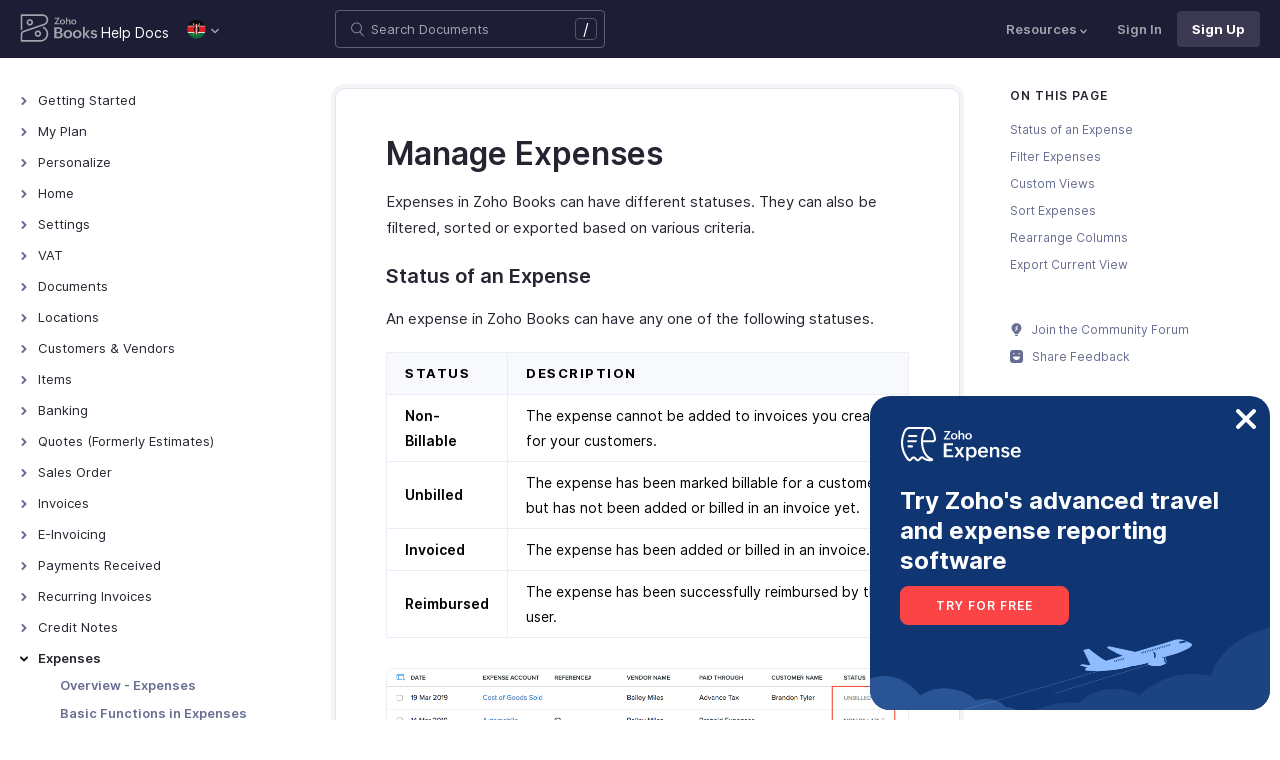

--- FILE ---
content_type: text/html
request_url: https://www.zoho.com/ke/books/help/expense/manage-expenses.html
body_size: 12550
content:
<!doctype html><html lang=en><head><link rel=canonical href=https://www.zoho.com/ke/books/help/expense/manage-expenses.html><meta charset=UTF-8><meta name=viewport content="width=device-width,initial-scale=1"><title>Manage Expenses | Help | Zoho Books</title>
<meta name=description content="Learn about the different statuses of an expense in Zoho Books. Perform various actions such as Filter and Sort Expenses, Rearrange Columns, Export Current View, and learn about creating Custom Views in expenses."><meta name=apple-itunes-app content="app-id=710446064, affiliate-data=myAffiliateData, app-argument=myURL"><link rel="SHORTCUT ICON" href=/books/help/books-line-style.ico type=image/x-icon><link rel=alternate href=https://www.zoho.com/books/help/expense/manage-expenses.html hreflang=x-default><link rel=alternate href=https://www.zoho.com/us/books/help/expense/manage-expenses.html hreflang=en-us><link rel=alternate href=https://www.zoho.com/uk/books/help/expense/manage-expenses.html hreflang=en-gb><link rel=alternate href=https://www.zoho.com/ca/books/help/expense/manage-expenses.html hreflang=en-ca><link rel=alternate href=https://www.zoho.com/au/books/help/expense/manage-expenses.html hreflang=en-au><link rel=alternate href=https://www.zoho.com/in/books/help/expense/manage-expenses.html hreflang=en-in><link rel=alternate href=https://www.zoho.com/ae/books/help/expense/manage-expenses.html hreflang=en-ae><link rel=alternate href=https://www.zoho.com/sa/books/help/expense/manage-expenses.html hreflang=en-sa><link rel=alternate href=https://www.zoho.com/bh/books/help/expense/manage-expenses.html hreflang=en-bh><link rel=alternate href=https://www.zoho.com/kw/books/help/expense/manage-expenses.html hreflang=en-kw><link rel=alternate href=https://www.zoho.com/qa/books/help/expense/manage-expenses.html hreflang=en-qa><link rel=alternate href=https://www.zoho.com/om/books/help/expense/manage-expenses.html hreflang=en-om><link rel=alternate href=https://www.zoho.com/za/books/help/expense/manage-expenses.html hreflang=en-za><link rel=alternate href=https://www.zoho.com/ke/books/help/expense/manage-expenses.html hreflang=en-ke><link rel=alternate href=https://www.zoho.com/es-mx/books/help/expense/manage-expenses.html hreflang=es-mx><link rel=alternate href=https://www.zoho.com/de-de/books/help/expense/manage-expenses.html hreflang=de-de><link rel=alternate href=https://www.zoho.com/en-sg/books/help/expense/manage-expenses.html hreflang=en-sg><link rel=stylesheet href="/books/styles/ue-resources/single.min.css?v=sha256-hik7yoLfHvq3H%2bYlvRTyHg3b3OMpLkc%2b2Hy5VWsaM%2fA%3d"><style>@font-face{font-family:inter;src:url(https://static.zohocdn.com/webfonts/interregular/font.woff2)format("woff2"),url(https://static.zohocdn.com/webfonts/interregular/font.woff)format("woff");font-weight:400;font-style:normal;font-display:swap}@font-face{font-family:inter;font-weight:400;src:url(//static.zohocdn.com/webfonts/interitalic/font.woff2)format("woff2"),url(//static.zohocdn.com/webfonts/interitalic/font.woff)format("woff");font-style:italic;font-display:swap}@font-face{font-family:inter;src:url(https://static.zohocdn.com/webfonts/intersemibold/font.woff2)format("woff2"),url(https://static.zohocdn.com/webfonts/intersemibold/font.woff)format("woff");font-weight:600;font-style:normal;font-display:swap}@font-face{font-family:inter;src:url(https://static.zohocdn.com/webfonts/interbold/font.woff2)format("woff2"),url(https://static.zohocdn.com/webfonts/interbold/font.woff)format("woff");font-weight:700;font-style:normal;font-display:swap}</style><link rel=preload href=https://www.zohowebstatic.com/sites/zweb/css/common/zf/common-header-footer.css as=style onload='this.onload=null,this.rel="stylesheet"'><noscript><link rel=stylesheet href=https://www.zohowebstatic.com/sites/zweb/css/common/zf/common-header-footer.css></noscript><script>window.modulesFilePrefix="books",window.contactSupportFormDetailsHash=JSON.parse('{"eudc":{"ae":{"formId":"zsWebToCase_63904000181770904","hiddenKeys":[{"name":"xnQsjsdp","value":"edbsn040ab6400207f64bf54c5f638d31eb51"},{"name":"xmIwtLD","value":"edbsn8935a820206dc01fe109eeb3973e14e3dc0ce2e7e184f15c843d8fcf784f9e6a"}],"submitButtonId":"zsSubmitButton_63904000181770904"},"au":{"formId":"zsWebToCase_63904000181794196","hiddenKeys":[{"name":"xnQsjsdp","value":"edbsn040ab6400207f64bf54c5f638d31eb51"},{"name":"xmIwtLD","value":"edbsna6c9edcd17e4e60b0451128a2d695b51ab86836c923131be97ee6bdec7dddd2f"}],"submitButtonId":"zsSubmitButton_63904000181794196"},"bh":{"formId":"zsWebToCase_63904000181770904","hiddenKeys":[{"name":"xnQsjsdp","value":"edbsn040ab6400207f64bf54c5f638d31eb51"},{"name":"xmIwtLD","value":"edbsn8935a820206dc01fe109eeb3973e14e3dc0ce2e7e184f15c843d8fcf784f9e6a"}],"submitButtonId":"zsSubmitButton_63904000181770904"},"ca":{"formId":"zsWebToCase_63904000181770959","hiddenKeys":[{"name":"xnQsjsdp","value":"edbsn040ab6400207f64bf54c5f638d31eb51"},{"name":"xmIwtLD","value":"edbsn3ea4cdf12547ccc7febd1692db1e0529e6f2e826a580b6d7d4a12f5932f6375a"}],"submitButtonId":"zsSubmitButton_63904000181770959"},"es-mx":{"formId":"zsWebToCase_205219014165607733","hiddenKeys":[{"name":"xnQsjsdp","value":"edbsnf8f7348f9dff8916fb2997b33498285f"},{"name":"xmIwtLD","value":"edbsn2f2a751e984f3ed5fe240d3dd408a3c438d2e3e2ea2bd71dd5807977baa356d0"}],"submitButtonId":"zsSubmitButton_205219014165607733"},"global":{"formId":"zsWebToCase_63904000180990915","hiddenKeys":[{"name":"xnQsjsdp","value":"edbsn040ab6400207f64bf54c5f638d31eb51"},{"name":"xmIwtLD","value":"edbsn993c6fe5ce7f2f0f4c77410ac21f34d73555751ee0a9236b0f7e823f664ff215"}],"submitButtonId":"zsSubmitButton_63904000180990915"},"in":{"formId":"zsWebToCase_63904000181770922","hiddenKeys":[{"name":"xnQsjsdp","value":"edbsn040ab6400207f64bf54c5f638d31eb51"},{"name":"xmIwtLD","value":"edbsn826c06c6789c723b3eef7254a41aaf8e69dda5c6783cf1266403a6313c51fb4c"}],"submitButtonId":"zsSubmitButton_63904000181770922"},"ke":{"formId":"zsWebToCase_63904000181794228","hiddenKeys":[{"name":"xnQsjsdp","value":"edbsn040ab6400207f64bf54c5f638d31eb51"},{"name":"xmIwtLD","value":"edbsn20b4a672275930d6c59bada705469010646900f50e83c114667c14e2eecedf33"}],"submitButtonId":"zsSubmitButton_63904000181794228"},"kw":{"formId":"zsWebToCase_63904000181770904","hiddenKeys":[{"name":"xnQsjsdp","value":"edbsn040ab6400207f64bf54c5f638d31eb51"},{"name":"xmIwtLD","value":"edbsn8935a820206dc01fe109eeb3973e14e3dc0ce2e7e184f15c843d8fcf784f9e6a"}],"submitButtonId":"zsSubmitButton_63904000181770904"},"om":{"formId":"zsWebToCase_63904000181770904","hiddenKeys":[{"name":"xnQsjsdp","value":"edbsn040ab6400207f64bf54c5f638d31eb51"},{"name":"xmIwtLD","value":"edbsn8935a820206dc01fe109eeb3973e14e3dc0ce2e7e184f15c843d8fcf784f9e6a"}],"submitButtonId":"zsSubmitButton_63904000181770904"},"qa":{"formId":"zsWebToCase_63904000181770904","hiddenKeys":[{"name":"xnQsjsdp","value":"edbsn040ab6400207f64bf54c5f638d31eb51"},{"name":"xmIwtLD","value":"edbsn8935a820206dc01fe109eeb3973e14e3dc0ce2e7e184f15c843d8fcf784f9e6a"}],"submitButtonId":"zsSubmitButton_63904000181770904"},"sa":{"formId":"zsWebToCase_63904000181770904","hiddenKeys":[{"name":"xnQsjsdp","value":"edbsn040ab6400207f64bf54c5f638d31eb51"},{"name":"xmIwtLD","value":"edbsn8935a820206dc01fe109eeb3973e14e3dc0ce2e7e184f15c843d8fcf784f9e6a"}],"submitButtonId":"zsSubmitButton_63904000181770904"},"uk":{"formId":"zsWebToCase_63904000181770850","hiddenKeys":[{"name":"xnQsjsdp","value":"edbsn040ab6400207f64bf54c5f638d31eb51"},{"name":"xmIwtLD","value":"edbsn2a8d71af0d02e60f19618e0e531facb8ecbd71a82c87e0a8e4603466f91dbd60"}],"submitButtonId":"zsSubmitButton_63904000181770850"},"us":{"formId":"zsWebToCase_63904000181770882","hiddenKeys":[{"name":"xnQsjsdp","value":"edbsn040ab6400207f64bf54c5f638d31eb51"},{"name":"xmIwtLD","value":"edbsn14c2514bdb09c07d2a2d34c6b1d1fb99d5b4577502820bf220d5a0408d2aeda4"}],"submitButtonId":"zsSubmitButton_63904000181770882"},"za":{"formId":"zsWebToCase_63904000181794228","hiddenKeys":[{"name":"xnQsjsdp","value":"edbsn040ab6400207f64bf54c5f638d31eb51"},{"name":"xmIwtLD","value":"edbsn20b4a672275930d6c59bada705469010646900f50e83c114667c14e2eecedf33"}],"submitButtonId":"zsSubmitButton_63904000181794228"}},"indc":{"ae":{"formId":"zsWebToCase_205219001288100626","hiddenKeys":[{"name":"xnQsjsdp","value":"edbsnf8f7348f9dff8916fb2997b33498285f"},{"name":"xmIwtLD","value":"edbsna31117554522532e6c2b4e1de055e2851e23966901dbd132de8b556b3b8e1184"}],"submitButtonId":"zsSubmitButton_205219001288100626"},"au":{"formId":"zsWebToCase_205219003086513264","hiddenKeys":[{"name":"xnQsjsdp","value":"edbsnf8f7348f9dff8916fb2997b33498285f"},{"name":"xmIwtLD","value":"edbsncada1299c37efacdea2ae8557cd8e693ee3de73ca19ae7a34858214b9bfa929b"}],"submitButtonId":"zsSubmitButton_205219003086513264"},"bh":{"formId":"zsWebToCase_205219001288100626","hiddenKeys":[{"name":"xnQsjsdp","value":"edbsnf8f7348f9dff8916fb2997b33498285f"},{"name":"xmIwtLD","value":"edbsna31117554522532e6c2b4e1de055e2851e23966901dbd132de8b556b3b8e1184"}],"submitButtonId":"zsSubmitButton_205219001288100626"},"ca":{"formId":"zsWebToCase_205219003086538035","hiddenKeys":[{"name":"xnQsjsdp","value":"edbsnf8f7348f9dff8916fb2997b33498285f"},{"name":"xmIwtLD","value":"edbsn4b28202076de8690f1cccdb856d8f2783ba9b491d7a47fd1b3ee862e3c43d13c"}],"submitButtonId":"zsSubmitButton_205219003086538035"},"en-sg":{"formId":"zsWebToCase_205219022152013340","hiddenKeys":[{"name":"xnQsjsdp","value":"edbsnf8f7348f9dff8916fb2997b33498285f"},{"name":"xmIwtLD","value":"edbsnc12bbba48dee45ae63bf137827b1698edcceb9e891e48fc7ce28067aca228a56"}],"submitButtonId":"zsSubmitButton_205219022152013340"},"es-mx":{"formId":"zsWebToCase_205219014165607733","hiddenKeys":[{"name":"xnQsjsdp","value":"edbsnf8f7348f9dff8916fb2997b33498285f"},{"name":"xmIwtLD","value":"edbsn2f2a751e984f3ed5fe240d3dd408a3c438d2e3e2ea2bd71dd5807977baa356d0"}],"submitButtonId":"zsSubmitButton_205219014165607733"},"global":{"formId":"zsWebToCase_205219001288574265","hiddenKeys":[{"name":"xnQsjsdp","value":"edbsnf8f7348f9dff8916fb2997b33498285f"},{"name":"xmIwtLD","value":"edbsn89befe2c29e7d9da46e637568ef68b7d96fb07129f93ee2c889bd4a575d2017f"}],"submitButtonId":"zsSubmitButton_205219001288574265"},"in":{"formId":"zsWebToCase_205219001288351118","hiddenKeys":[{"name":"xnQsjsdp","value":"edbsnf8f7348f9dff8916fb2997b33498285f"},{"name":"xmIwtLD","value":"edbsnf9b1b76ed8d449f2875d0d6f6bceecaad09a2fa9a2ee86e7637aa2d6dde0aec9"}],"submitButtonId":"zsSubmitButton_205219001288351118"},"ke":{"formId":"zsWebToCase_205219008705124348","hiddenKeys":[{"name":"xnQsjsdp","value":"edbsnf8f7348f9dff8916fb2997b33498285f"},{"name":"xmIwtLD","value":"edbsn2202a63f0c710844e2dee5fbb9871b683099a9453944bc861c2fb03aaddef728"}],"submitButtonId":"zsSubmitButton_205219008705124348"},"kw":{"formId":"zsWebToCase_205219001288100626","hiddenKeys":[{"name":"xnQsjsdp","value":"edbsnf8f7348f9dff8916fb2997b33498285f"},{"name":"xmIwtLD","value":"edbsna31117554522532e6c2b4e1de055e2851e23966901dbd132de8b556b3b8e1184"}],"submitButtonId":"zsSubmitButton_205219001288100626"},"om":{"formId":"zsWebToCase_205219001288100626","hiddenKeys":[{"name":"xnQsjsdp","value":"edbsnf8f7348f9dff8916fb2997b33498285f"},{"name":"xmIwtLD","value":"edbsna31117554522532e6c2b4e1de055e2851e23966901dbd132de8b556b3b8e1184"}],"submitButtonId":"zsSubmitButton_205219001288100626"},"qa":{"formId":"zsWebToCase_205219001288100626","hiddenKeys":[{"name":"xnQsjsdp","value":"edbsnf8f7348f9dff8916fb2997b33498285f"},{"name":"xmIwtLD","value":"edbsna31117554522532e6c2b4e1de055e2851e23966901dbd132de8b556b3b8e1184"}],"submitButtonId":"zsSubmitButton_205219001288100626"},"sa":{"formId":"zsWebToCase_205219001288100626","hiddenKeys":[{"name":"xnQsjsdp","value":"edbsnf8f7348f9dff8916fb2997b33498285f"},{"name":"xmIwtLD","value":"edbsna31117554522532e6c2b4e1de055e2851e23966901dbd132de8b556b3b8e1184"}],"submitButtonId":"zsSubmitButton_205219001288100626"},"uk":{"formId":"zsWebToCase_205219001911037261","hiddenKeys":[{"name":"xnQsjsdp","value":"edbsnf8f7348f9dff8916fb2997b33498285f"},{"name":"xmIwtLD","value":"edbsnf149cc75c8cc255846d853ad62cc783707ee3cfe53c9d76110fdc9958d0a5222"}],"submitButtonId":"zsSubmitButton_205219001911037261"},"us":{"formId":"zsWebToCase_205219001288498998","hiddenKeys":[{"name":"xnQsjsdp","value":"edbsnf8f7348f9dff8916fb2997b33498285f"},{"name":"xmIwtLD","value":"edbsndb675760f21181c3bd71df853035ee1521fb825567e368425d3b274327b99bc0"}],"submitButtonId":"zsSubmitButton_205219001288498998"},"za":{"formId":"zsWebToCase_205219008705124348","hiddenKeys":[{"name":"xnQsjsdp","value":"edbsnf8f7348f9dff8916fb2997b33498285f"},{"name":"xmIwtLD","value":"edbsn2202a63f0c710844e2dee5fbb9871b683099a9453944bc861c2fb03aaddef728"}],"submitButtonId":"zsSubmitButton_205219008705124348"}}}')</script><script type=text/javascript src=https://www.zoho.com/books/js/jquery-2.1.0.min.js></script><style type="text/css">@font-face{font-family:Zoho Puvi;src:url(https://fonts.zohostatic.com/zohopuvi/3.0/zoho_puvi_black.woff2) format("woff2"),url(https://fonts.zohostatic.com/zohopuvi/3.0/zoho_puvi_black.woff) format("woff"),url(https://fonts.zohostatic.com/zohopuvi/3.0/zoho_puvi_black.ttf) format("trutype"),url(https://fonts.zohostatic.com/zohopuvi/3.0/zoho_puvi_black.svg) format("svg");font-weight:900;font-style:normal;font-display:swap}#expense-banner{background-color:#0f3673;width:400px;position:fixed;bottom:-400px;right:10px;z-index:1000;border-radius:20px;opacity:0;-webkit-transition:bottom 1s ease-in-out,opacity 1.2s ease-in-out;transition:bottom 1s ease-in-out,opacity 1.2s ease-in-out}#expense-banner.visible{bottom:10px;opacity:1}.expense-banner-wrapper{position:relative;padding:30px 30px 85px}.banner-close{background-color:rgba(0,0,0,0);position:absolute;border:none;height:20px;width:20px;cursor:pointer;top:13px;right:14px}.banner-close:hover{width:22px;height:22px}#expense-banner .banner-head{font-size:24px;font-weight:900;margin:20px 0 10px;line-height:30px;color:#fff}.interactive-cta-btn a{background:#fa4446;border:1px solid #fb4446;border-radius:8px;display:inline-block;padding:11px 35px;color:#fff;text-decoration:none;letter-spacing:1px;font-size:12px;font-weight:600;text-transform:uppercase;cursor:pointer}.interactive-cta-btn a:hover{background:#e93e40}.banner-img img{position:absolute;bottom:0;right:0;border-radius:0 0 20px 20px}@media (max-width:768px){#expense-banner{display:none}}</style> 
 </head><body class=edition-ke><header class=zfc-ue-resource-header-parent><div class=zfc-ue-resource-header-parent-wrap><div class=logo-edition-switch><a class=zfc-ue-resource-logo-header href=/ke/books/ aria-label="Click to go Zoho books homepage"><img src=/books/image-resources/common/getting-started/books-product-logo-white.svg alt="Zoho books logo">
</a><a class=help-doc-text href=/ke/books/help/getting-started/welcome.html>Help Docs</a><style>.edition-select-box{width:50px;border-radius:50px;background-color:#1d1d35}.select-edition{margin-left:10px}.select-edition.disable-dropdown{pointer-events:none}.select-edition.disable-dropdown .edition-dropdown{display:none}.select-edition li a{color:#fff;font-size:13px;font-weight:400;line-height:16px}.edition-select-box a{display:flex;padding:7px;position:relative}.edition-select-box .edition-dropdown{position:absolute;right:10px;top:10px}.edition-select-box .edition-dropdown img{width:8px;height:8px}.edition-select-box .edition-dropdown.open-caret{border-color:transparent;border-bottom-color:#fff;transform:rotate(180deg);top:8px}.edition-select-list{background-color:#fff;border-radius:4px;display:none;position:absolute;z-index:1;font-size:0;overflow:hidden;top:64px;box-shadow:0 3px 10px rgba(124,124,124,.25)}.edition-select-list:not(.one-container) .edition-list-container:first-child{border-right:1px solid #ededed}.edition-select-list-item a:hover{background-color:#eee}.edition-list-container{display:inline-block;width:219px;vertical-align:top;box-sizing:border-box}.edition-select-list-item.global{width:438px;border-bottom:none}.edition-select-list-item{border-bottom:1px solid #ededed}.edition-select-list-item a{display:flex;padding:10px;background:#fff;.edition-select-list:not(.one-container) .edition-list-container:first-child { border-right: 1px solid #ccc; }}[class*=edition-image-]{background:url(/books/images/common/new-flag-1x.png)no-repeat;height:20px;width:20px;background-size:130px;align-self:center}.edition-image-global{background-position:-44px -44px}.edition-select-box .edition-image-global{background-position:-66px -44px}.edition-image-uk{background-position:-2px -1px}.edition-image-us{background-position:-23px -23px}.edition-image-canada{background-position:-2px -23px}.edition-image-australia{background-position:-2px -44px}.edition-image-india{background-position:-65px -2px}.edition-image-uae{background-position:-108px -23px}.edition-image-sa{background-position:-23px -2px}.edition-image-bh{background-position:-108px -2px}.edition-image-kw{background-position:-86px -1px}.edition-image-om{background-position:-44px -1px}.edition-image-qa{background-position:-86px -23px}.edition-image-za{background-position:-87px -44px}.edition-image-ke{background-position:-44px -23px}.edition-image-esmx{background-position:-65px -23px}.edition-image-de{background-position:-23px -44px}.edition-image-sg{background-position:-108px -44px}.edition-label{margin-left:12px;color:#000;align-self:center}.social-media-handles{display:flex;align-items:center}.social-media-handles>li:first-child{padding:0}.social-media-icons a{display:inline-flex;width:38px;height:35px}@media screen and (max-width:750px){.edition-select-list{max-height:310px;overflow:scroll}.edition-select-list:not(.one-container) .edition-list-container:first-child{border-right:none}.edition-list-container:nth-child(2){border-top:1px solid #ededed}.edition-select-list-item.global{width:218px}.edition-select-list-item.left:last-child{border-bottom:none}.edition-list-container{display:block}}</style><ul class=select-edition><li onfocusout=hideSelectList()><div class=edition-select-box onclick=selectListAction() role=button><a href=javascript:void(0) role=button aria-label="Click to switch to edition"><div class=edition-image-ke></div><div class="edition-dropdown select-caret"><img src=/books/images/ue-resources/header/dd-arrow.svg alt></div></a></div><div class=edition-select-list><div class="edition-list-container dangled-edition"><div class="edition-select-list-item left"><a href=javascript:void(0) onclick='switchEdition("au")' role=button><div class=edition-image-australia></div><div class=edition-label>Australia</div></a></div><div class="edition-select-list-item left"><a href=javascript:void(0) onclick='switchEdition("bh")' role=button><div class=edition-image-bh></div><div class=edition-label>Bahrain</div></a></div><div class="edition-select-list-item left"><a href=javascript:void(0) onclick='switchEdition("ca")' role=button><div class=edition-image-canada></div><div class=edition-label>Canada</div></a></div><div class="edition-select-list-item left"><a href=javascript:void(0) onclick='switchEdition("de-de")' role=button><div class=edition-image-de></div><div class=edition-label>Germany</div></a></div><div class="edition-select-list-item left"><a href=javascript:void(0) onclick='switchEdition("in")' role=button><div class=edition-image-india></div><div class=edition-label>India</div></a></div><div class="edition-select-list-item left"><a href=javascript:void(0) onclick='switchEdition("ke")' role=button><div class=edition-image-ke></div><div class=edition-label>Kenya</div></a></div><div class="edition-select-list-item left"><a href=javascript:void(0) onclick='switchEdition("kw")' role=button><div class=edition-image-kw></div><div class=edition-label>Kuwait</div></a></div><div class="edition-select-list-item left"><a href=javascript:void(0) onclick='switchEdition("es-mx")' role=button><div class=edition-image-esmx></div><div class=edition-label>Mexico</div></a></div></div><div class=edition-list-container><div class=edition-select-list-item onclick='switchEdition("om")'><a href=javascript:void(0) role=button aria-label="Click to switch to edition"><div class=edition-image-om></div><div class=edition-label>Oman</div></a></div><div class=edition-select-list-item onclick='switchEdition("qa")'><a href=javascript:void(0) role=button aria-label="Click to switch to edition"><div class=edition-image-qa></div><div class=edition-label>Qatar</div></a></div><div class=edition-select-list-item onclick='switchEdition("sa")'><a href=javascript:void(0) role=button aria-label="Click to switch to edition"><div class=edition-image-sa></div><div class=edition-label>Saudi Arabia</div></a></div><div class=edition-select-list-item onclick='switchEdition("en-sg")'><a href=javascript:void(0) role=button aria-label="Click to switch to edition"><div class=edition-image-sg></div><div class=edition-label>Singapore</div></a></div><div class=edition-select-list-item onclick='switchEdition("za")'><a href=javascript:void(0) role=button aria-label="Click to switch to edition"><div class=edition-image-za></div><div class=edition-label>South Africa</div></a></div><div class=edition-select-list-item onclick='switchEdition("ae")'><a href=javascript:void(0) role=button aria-label="Click to switch to edition"><div class=edition-image-uae></div><div class=edition-label>United Arab Emirates</div></a></div><div class=edition-select-list-item onclick='switchEdition("uk")'><a href=javascript:void(0) role=button aria-label="Click to switch to edition"><div class=edition-image-uk></div><div class=edition-label>United Kingdom</div></a></div><div class=edition-select-list-item onclick='switchEdition("us")'><a href=javascript:void(0) role=button aria-label="Click to switch to edition"><div class=edition-image-us></div><div class=edition-label>United States</div></a></div></div><div class="edition-select-list-item global" onclick='switchEdition("global")'><a href=javascript:void(0) role=button aria-label="Click to switch to edition"><div class=edition-image-global></div><div class=edition-label>Global</div></a></div></div></li></ul></div><div class="search-bar-form no-print"><button class=hamburger-menu onclick=toggleSidebar() aria-label="Click to open navigation menu"><div class=hamburger-icon><span class=icon-bar></span>
<span class=icon-bar></span>
<span class=icon-bar></span></div><p>Manage Expenses</p></button><form onsubmit='window.pageType!="result"?navigateToSearchPage(event):updateNewResults(event)'><div class=search-form-group><label for=search-input>Enter the keyword to search</label>
<input type=text id=search-input autocomplete=off name=search placeholder="Search Documents"><div class=slash-icon>/</div></div></form><img class=search-icon src=/books/images/ue-resources/common/search.svg alt onclick=openSearch()>
<img class=search-close-icon src=/books/images/ue-resources/common/close-icon.svg alt onclick=openSearch()></div><div class="zfc-ue-resource-header-nav-menu no-print"><button>Resources<div class=resource-dropdown><a href=/ke/books/kb/general/><img src=/books/images/ue-resources/header/faq.svg alt>FAQs</a><a href=/ke/books/videos/general/><img src=/books/images/ue-resources/header/videos.svg alt>Videos</a><a href=https://www.zoho.com/books/api/v3/introduction/#organization-id><img src=/books/images/ue-resources/header/api-documentation.svg alt>API Docs</a><a href=https://www.zoho.com/books/developer/extensions/><img src=/books/images/ue-resources/header/extension.svg alt>Extensions</a><a href=/ke/books/whats-new.html><img src=/books/images/ue-resources/header/whats-new.svg alt>What's New</a><a href=https://www.zoho.com/blog/books><img src=/books/images/ue-resources/header/blogs.svg alt>Blogs</a><a class=highlight-menu href=/ke/books/accounting-terms/accounts.html><img src=/books/images/ue-resources/header/resources.svg alt>Accounting Terms</a><a class=for-mobile href="https://accounts.zoho.com/signin?servicename=ZohoBooks&amp;signupurl=https://www.zoho.com/books/signup/">Sign In</a><a class="for-mobile
signin-cta" href=/ke/books/signup/>Sign Up</a></div></button>
<a class=signin-cta href="https://accounts.zoho.com/signin?servicename=ZohoBooks&signupurl=https://www.zoho.com%2fke/books/signup/">Sign In</a>
<a class="signup-cta-header signup-cta" href=/ke/books/signup/>Sign Up</a></div></div></header><div class=resource-main-content-wrap><div class=resource-main-container><nav class="sidebar-lhs-parent no-print" aria-label="Sidebar navigation"><ul class=sidebar-lhs-wrap><div class=mobile-nav-title><p>Topics</p><button class=close-icon onclick=toggleSidebar() aria-label="Close the sidebar navigation"><div class="bar bar-1"></div><div class="bar bar-2"></div></button></div><li class=menu-toggle>Getting Started<ul class=nested-submenu-toggle><li><a href=/ke/books/help/getting-started/welcome.html>Welcome</a></li><li><a href=/ke/books/help/getting-started/zoho-books.html>How Zoho Books Works</a></li><li><a href=/ke/books/help/getting-started/access-zb.html>Access Zoho Books</a></li><li><a href=/ke/books/help/getting-started/navigating-zoho-books.html>Navigating Zoho Books</a></li><li><a href=/ke/books/help/getting-started/keyboard-shortcuts.html>Keyboard Shortcuts</a></li></ul></li><li class=menu-toggle>My Plan<ul class=nested-submenu-toggle><li><a href=/ke/books/help/plan/>Plans for Zoho Books</a></li><li><a href=/ke/books/help/plan/upgrade-account.html>Upgrade Your Account</a></li><li><a href=/ke/books/help/plan/update-details.html>Update Card & Address Details</a></li><li><a href=/ke/books/help/plan/payment-history.html>Payment History</a></li><li><a href=/ke/books/help/plan/downgrade-account.html>Downgrade Your Account</a></li></ul></li><li class=menu-toggle>Personalize<ul class=nested-submenu-toggle><li><a href=/ke/books/help/personalize/>Overview - Personalize</a></li><li><a href=/ke/books/help/personalize/update-email.html>Update Your Email Address</a></li><li><a href=/ke/books/help/personalize/change-password.html>Change Password</a></li><li><a href=/ke/books/help/personalize/change-theme.html>Change Theme</a></li><li><a href=/ke/books/help/personalize/add-logo.html>Add or Remove Your Logo</a></li><li><a href=/ke/books/help/personalize/delete-org.html>Delete Organization</a></li><li><a href=/ke/books/help/personalize/leave-org.html>Leave Organization</a></li><li><a href=/ke/books/help/personalize/delete-account.html>Delete Account</a></li><li><a href=/ke/books/help/personalize/more-actions.html>More Actions in Your Organization</a></li></ul></li><li class=menu-toggle>Home<ul class=nested-submenu-toggle><li><a href=/ke/books/help/home/>Overview - Home</a></li><li><a href=/ke/books/help/home/custom-dashboards.html>Custom Dashboards</a></li></ul></li><li class=menu-toggle>Settings<ul class=nested-submenu-toggle><li><a href=/ke/books/help/settings/>Settings - Overview</a></li><li><a href=/ke/books/help/settings/organization-profile.html>Organization Profile</a></li><li><a href=/ke/books/help/settings/opening-balances.html>Opening Balances</a></li><li><a href=/ke/books/help/settings/users.html>Users & Roles</a></li><li><a href=/ke/books/help/settings/preferences.html>Preferences</a></li><li><a href=/ke/books/help/settings/currencies.html>Currencies</a></li><li><a href=/ke/books/help/vat-ke/vat-return-3.html>VAT3 Return</a></li><li><a href=/ke/books/help/settings/templates.html>Templates</a></li><li><a href=/ke/books/help/settings/emails.html>Emails</a></li><li><a href=/ke/books/help/settings/reminders.html>Reminders</a></li><li><a href=/ke/books/help/settings/reporting-tags.html>Reporting Tags</a></li><li><a href=/ke/books/help/settings/automation.html>Automation</a></li><li class="menu-toggle sub-menu-toggle">Customization<ul class=nested-submenu-toggle><li><a href=/ke/books/help/settings/customization/custom-fields.html>Custom Fields</a></li><li><a href=/ke/books/help/settings/customization/validation-rules.html>Validation Rules</a></li><li><a href=/ke/books/help/settings/customization/record-locking.html>Record Locking</a></li><li><a href=/ke/books/help/settings/customization/custom-buttons.html>Custom Buttons</a></li><li><a href=/ke/books/help/settings/customization/related-lists.html>Related Lists</a></li></ul></li><li><a href=/ke/books/help/settings/integrations.html>Integrations</a></li><li><a href=/ke/books/help/settings/backup.html>Data Backup</a></li><li><a href=/ke/books/help/settings/domain-mapping.html>Domain Mapping</a></li><li><a href=/ke/books/help/settings/privacy.html>Privacy and Security</a></li><li><a href=/ke/books/help/settings/connections.html>Connections</a></li><li class="menu-toggle sub-menu-toggle">Developer and Data<ul class=nested-submenu-toggle><li><a href=/ke/books/help/settings/developer-and-data/incoming-webhooks.html>Incoming Webhooks</a></li><li><a href=/ke/books/help/settings/developer-and-data/api-usage.html>API Usage</a></li><li><a href=/ke/books/help/settings/developer-and-data/signals.html>Signals</a></li><li><a href=/ke/books/help/settings/developer-and-data/web-forms.html>Web Forms</a></li></ul></li></ul></li><li class=menu-toggle>VAT<ul class=nested-submenu-toggle><li><a href=/ke/books/help/vat-ke/vat-settings.html>VAT Settings</a></li><li><a href=/ke/books/help/vat-ke/vat-in-transactions.html>VAT in Transactions</a></li><li><a href=/ke/books/help/vat-ke/vat-payments.html>VAT Payments</a></li><li><a href=/ke/books/help/vat-ke/vat-penalty.html>VAT Penalty</a></li><li><a href=/ke/books/help/vat-ke/withholding-vat.html>Withholding VAT</a></li><li><a href=/ke/books/help/vat-ke/vat-carryforward.html>VAT Carry Forward</a></li></ul></li><li class=menu-toggle>Documents<ul class=nested-submenu-toggle><li><a href=/ke/books/help/documents/documents.html>Documents - Overview</a></li></ul></li><li class=menu-toggle>Locations<ul class=nested-submenu-toggle><li><a href=/ke/books/help/locations/>Overview - Locations</a></li><li><a href=/ke/books/help/locations/basic-functions.html>Basic Functions in Locations</a></li><li><a href=/ke/books/help/locations/functions.html>Functions in Locations</a></li><li><a href=/ke/books/help/locations/other-actions.html>Other Actions for Locations</a></li></ul></li><li class=menu-toggle>Customers & Vendors<ul class=nested-submenu-toggle><li><a href=/ke/books/help/contacts/>Introduction - Customers & Vendors</a></li><li><a href=/ke/books/help/contacts/add-transaction.html>Record Transactions For Customers/Vendors</a></li><li><a href=/ke/books/help/contacts/associating-templates.html>Customer Information in Transactions</a></li><li><a href=/ke/books/help/contacts/opening-balances-for-customers.html>Opening Balance for Customers/Vendors</a></li><li><a href=/ke/books/help/contacts/link-customer-and-vendor.html>Link Customer and Vendor</a></li><li><a href=/ke/books/help/contacts/credit-limit.html>Customer Credit Limit</a></li><li><a href=/ke/books/help/contacts/other-actions.html>Other Actions for Customers/Vendors</a></li><li><a href=/ke/books/help/contacts/contact-preferences.html>Customers/Vendors Preferences</a></li><li><a href=/ke/books/help/contacts/customer-hierarchy.html>Customer Hierarchy</a></li></ul></li><li class=menu-toggle>Items<ul class=nested-submenu-toggle><li><a href=/ke/books/help/items/>Introduction - Items</a></li><li><a href=/ke/books/help/items/item-adjustments.html>Inventory Adjustments in Items</a></li><li><a href=/ke/books/help/items/price-list.html>Price Lists</a></li><li><a href=/ke/books/help/items/other-actions.html>Other Actions for Items</a></li><li><a href=/ke/books/help/items/reports-for-items.html>Reports for Items</a></li><li><a href=/ke/books/help/items/advanced-inventory.html>Zoho Inventory Add-on</a></li><li><a href=/ke/books/help/items/item-preferences.html>Item Preferences</a></li></ul></li><li class=menu-toggle>Banking<ul class=nested-submenu-toggle><li><a href=/ke/books/help/banking/>Overview - Banking</a></li><li><a href=/ke/books/help/banking/add-accounts.html>Add Accounts</a></li><li><a href=/ke/books/help/banking/feeds.html>Bank Feeds</a></li><li><a href=/ke/books/help/banking/add-transactions.html>Add Transactions</a></li><li><a href=/ke/books/help/banking/dashboard.html>Dashboard</a></li><li><a href=/ke/books/help/banking/matching-transactions.html>Match & Categorize Transactions</a></li><li><a href=/ke/books/help/banking/transaction-rule.html>Transaction Rules</a></li><li><a href=/ke/books/help/banking/reconciliation.html>Reconciliation</a></li><li><a href=/ke/books/help/banking/other-actions.html>Other Actions</a></li></ul></li><li class=menu-toggle>Quotes (Formerly Estimates)<ul class=nested-submenu-toggle><li><a href=/ke/books/help/quote/other-actions.html>Other Actions in Quotes</a></li></ul></li><li class=menu-toggle>Sales Order<ul class=nested-submenu-toggle><li><a href=/ke/books/help/sales-order/>Introduction - Sales Order</a></li><li><a href=/ke/books/help/sales-order/convert-to-invoice.html>Convert to Invoice</a></li><li><a href=/ke/books/help/sales-order/convert-to-po.html>Convert to Purchase Order</a></li><li><a href=/ke/books/help/sales-order/delete-so.html>Delete Sales Order</a></li><li><a href=/ke/books/help/sales-order/other-actions.html>Other Actions for Sales Order</a></li><li><a href=/ke/books/help/sales-order/preferences.html>Sales Order Preferences</a></li></ul></li><li class=menu-toggle>Invoices<ul class=nested-submenu-toggle><li><a href=/ke/books/help/invoice/>Introduction - Invoices</a></li><li><a href=/ke/books/help/invoice/record-payment-for-invoice.html>Record Payment for Invoice</a></li><li><a href=/ke/books/help/invoice/payments-received.html>Payments Received</a></li><li><a href=/ke/books/help/invoice/delete-invoice.html>Delete Invoice</a></li><li><a href=/ke/books/help/invoice/invoice-preferences.html>Invoice Preferences</a></li><li><a href=/ke/books/help/invoice/other-actions.html>Other Actions in Invoices</a></li><li><a href=/ke/books/help/invoice/troubleshooting.html>Troubleshooting in Invoices</a></li></ul></li><li class=menu-toggle>E-Invoicing<ul class=nested-submenu-toggle><li><a href=/ke/books/help/etims/>eTIMS</a></li><li><a href=/ke/books/help/e-invoicing/etims-troubleshooting-guide/>eTIMS Troubleshooting Guide</a></li><li><a href=/ke/books/help/e-invoicing/>E-invoicing</a></li></ul></li><li class=menu-toggle>Payments Received<ul class=nested-submenu-toggle><li><a href=/ke/books/help/payments-received/>Overview - Payments Received</a></li><li><a href=/ke/books/help/payments-received/basic-functions.html>Basic Functions in Payments Received</a></li><li><a href=/ke/books/help/payments-received/functions.html>Functions in Payments Received</a></li><li><a href=/ke/books/help/payments-received/manage-payments.html>Manage Payments Received</a></li><li><a href=/ke/books/help/payments-received/other-actions.html>Other Actions for Payments Received</a></li><li><a href=/ke/books/help/payments-received/preferences.html>Payments Received Preferences</a></li></ul></li><li class=menu-toggle>Recurring Invoices<ul class=nested-submenu-toggle><li><a href=/ke/books/help/recurring-invoice/>Overview - Recurring Invoices</a></li><li><a href=/ke/books/help/recurring-invoice/ri-createsend.html>Create & Send Recurring Invoices</a></li><li><a href=/ke/books/help/recurring-invoice/receive-payments.html>Receiving Payments</a></li><li><a href=/ke/books/help/recurring-invoice/ri-details.html>Recurring Invoice Workflow</a></li><li><a href=/ke/books/help/recurring-invoice/manage-ri.html>Manage Recurring Invoices</a></li><li><a href=/ke/books/help/recurring-invoice/other-actions.html>Other Actions for Recurring Invoice</a></li><li><a href=/ke/books/help/recurring-invoice/preferences.html>Recurring Invoice Preferences</a></li></ul></li><li class=menu-toggle>Credit Notes<ul class=nested-submenu-toggle><li><a href=/ke/books/help/credit-note/>Introduction - Credit Note</a></li><li><a href=/ke/books/help/credit-note/apply-credits.html>Apply Credits to Invoice</a></li><li><a href=/ke/books/help/credit-note/refund-credits.html>Refund Credits</a></li><li><a href=/ke/books/help/credit-note/delete-cn.html>Delete Credit Note</a></li><li><a href=/ke/books/help/credit-note/other-actions.html>Other Actions for Credit Note</a></li><li><a href=/ke/books/help/credit-note/preferences.html>Credit Note Preferences</a></li></ul></li><li class="menu-toggle open">Expenses<ul class="nested-submenu-toggle max-height-unset"><li><a href=/ke/books/help/expense/>Overview - Expenses</a></li><li><a href=/ke/books/help/expense/basic-functions.html>Basic Functions in Expenses</a></li><li class=active><a href=/ke/books/help/expense/manage-expenses.html>Manage Expenses</a></li><li><a href=/ke/books/help/expense/other-actions.html>Other Actions for Expenses</a></li><li><a href=/ke/books/help/expense/preferences.html>Expense Preferences</a></li></ul></li><li class=menu-toggle>Purchase Order<ul class=nested-submenu-toggle><li><a href=/ke/books/help/purchase-order/>Overview - Purchase Orders</a></li><li><a href=/ke/books/help/purchase-order/basic-functions.html>Basic Functions in Purchase Orders</a></li><li><a href=/ke/books/help/purchase-order/functions.html>Functions in Purchase Orders</a></li><li><a href=/ke/books/help/purchase-order/manage-po.html>Manage Purchase Orders</a></li><li><a href=/ke/books/help/purchase-order/other-actions.html>Other Actions in Purchase Orders</a></li><li><a href=/ke/books/help/purchase-order/preferences.html>Purchase Order Preferences</a></li></ul></li><li class=menu-toggle>Bills<ul class=nested-submenu-toggle><li><a href=/ke/books/help/bills/>Overview - Bills</a></li><li><a href=/ke/books/help/bills/basic-functions.html>Basic Functions in Bills</a></li><li><a href=/ke/books/help/bills/functions.html>Functions in Bills</a></li><li><a href=/ke/books/help/bills/manage-bills.html>Manage Bills</a></li><li><a href=/ke/books/help/bills/other-actions.html>Other Actions for Bills</a></li><li><a href=/ke/books/help/bills/preferences.html>Bill Preferences</a></li></ul></li><li class=menu-toggle>Payments Made<ul class=nested-submenu-toggle><li><a href=/ke/books/help/payments-made/>Payments Made - Introduction</a></li><li><a href=/ke/books/help/payments-made/vendor-payments.html>Vendor Payments</a></li><li class="menu-toggle sub-menu-toggle">Payments Made Operations<ul class=nested-submenu-toggle><li><a href=/ke/books/help/payments-made/payments-made-operations/manage-payments-made.html>Manage Payments Made</a></li><li><a href=/ke/books/help/payments-made/payments-made-operations/bulk-actions-payments-made.html>Bulk Actions</a></li><li><a href=/ke/books/help/payments-made/payments-made-operations/share-payments-made.html>Share Payments Made</a></li><li><a href=/ke/books/help/payments-made/payments-made-operations/export-actions-in-payments-made.html>Export Actions</a></li><li><a href=/ke/books/help/payments-made/payments-made-operations/manage-payment-refunds.html>Manage Payment Refunds</a></li></ul></li><li><a href=/ke/books/help/payments-made/preferences.html>Preferences and Customization</a></li></ul></li><li class=menu-toggle>Vendor Credits<ul class=nested-submenu-toggle><li><a href=/ke/books/help/vendor-credits/>Overview - Vendor Credits</a></li><li><a href=/ke/books/help/vendor-credits/basic-functions.html>Basic Functions in Vendor Credits</a></li><li><a href=/ke/books/help/vendor-credits/functions.html>Functions in Vendor Credits</a></li><li><a href=/ke/books/help/vendor-credits/manage-credits.html>Manage Vendor Credits</a></li><li><a href=/ke/books/help/vendor-credits/other-actions.html>Other Actions for Vendor Credits</a></li><li><a href=/ke/books/help/vendor-credits/preferences.html>Vendor Credit Preferences</a></li></ul></li><li class=menu-toggle>Transaction Approval<ul class=nested-submenu-toggle><li><a href=/ke/books/help/transaction-approval/>Transaction Approval - Overview</a></li><li><a href=/ke/books/help/transaction-approval/enable-transaction-approval.html>Enable Transaction Approval</a></li><li><a href=/ke/books/help/transaction-approval/custom-approval.html>Custom Approval</a></li><li><a href=/ke/books/help/transaction-approval/notification-preferences.html>Notification Preferences</a></li><li><a href=/ke/books/help/transaction-approval/transaction-approval-workflow.html>Transaction Approval Workflow</a></li><li><a href=/ke/books/help/transaction-approval/users-and-roles.html>Users and Roles</a></li><li><a href=/ke/books/help/transaction-approval/manage-approvals.html>Manage Approvals</a></li></ul></li><li class=menu-toggle>Accountant<ul class=nested-submenu-toggle><li><a href=/ke/books/help/accountant/accountant.html>Overview - Accountant</a></li><li><a href=/ke/books/help/accountant/manual-journal.html>Manual Journals</a></li><li><a href=/ke/books/help/accountant/journal-templates.html>Journal Templates</a></li><li><a href=/ke/books/help/accountant/budgets.html>Budgets</a></li><li><a href=/ke/books/help/accountant/bulk-update.html>Bulk Update</a></li><li><a href=/ke/books/help/accountant/journal-credits.html>Journal Credits</a></li><li><a href=/ke/books/help/accountant/recurring-journals.html>Recurring Journals</a></li><li><a href=/ke/books/help/accountant/base-currency.html>Base Currency Adjustment</a></li><li><a href=/ke/books/help/accountant/chart-of-accounts.html>Chart of Accounts</a></li><li><a href=/ke/books/help/accountant/sub-accounts.html>Sub Accounts</a></li><li><a href=/ke/books/help/accountant/transaction-lock.html>Transaction Locking</a></li><li><a href=/ke/books/help/accountant/preferences.html>Accountant Preferences</a></li><li><a href=/ke/books/help/accountant/manage-clients.html>Manage Clients</a></li><li><a href=/ke/books/help/accountant/fixed-assets.html>Fixed Assets</a></li></ul></li><li class=menu-toggle>Projects<ul class=nested-submenu-toggle><li><a href=/ke/books/help/projects/>Overview - Projects</a></li><li><a href=/ke/books/help/projects/basic-functions.html>Basic Functions in Projects</a></li><li><a href=/ke/books/help/projects/functions.html>Functions in Projects</a></li><li><a href=/ke/books/help/projects/manage-projects.html>Manage Projects</a></li><li><a href=/ke/books/help/projects/other-actions.html>Other Actions in Projects</a></li><li><a href=/ke/books/help/projects/preference.html>Projects Preferences</a></li></ul></li><li class=menu-toggle>Timesheet<ul class=nested-submenu-toggle><li><a href=/ke/books/help/timesheet/>Overview - Timesheet</a></li><li><a href=/ke/books/help/timesheet/basic-functions.html>Basic Functions in Timesheet</a></li><li><a href=/ke/books/help/timesheet/manage-timesheet.html>Manage Timesheet</a></li><li><a href=/ke/books/help/timesheet/other-actions.html>Other Actions for Timesheet</a></li><li><a href=/ke/books/help/timesheet/chrome-extension.html>Google Chrome Extension</a></li><li><a href=/ke/books/help/timesheet/preferences.html>Timesheet Preferences</a></li></ul></li><li class=menu-toggle>Timesheet Approval<ul class=nested-submenu-toggle><li><a href=/ke/books/help/timesheet-approval/internal-approval.html>Internal Approval</a></li><li><a href=/ke/books/help/timesheet-approval/customer-approval.html>Customer Approval</a></li></ul></li><li class=menu-toggle>Custom Modules<ul class=nested-submenu-toggle><li><a href=/ke/books/help/custom-modules/>Introduction - Custom Modules</a></li><li><a href=/ke/books/help/custom-modules/basic-functions.html>Basic Functions in Custom Modules</a></li><li><a href=/ke/books/help/custom-modules/functions.html>Functions in Custom Modules</a></li><li><a href=/ke/books/help/custom-modules/blueprints.html>Blueprints</a></li><li><a href=/ke/books/help/custom-modules/manage-custom-module.html>Manage Custom Modules</a></li><li><a href=/ke/books/help/custom-modules/custom-modules-in-customer-and-vendor-portals.html>Custom Modules in Customer and Vendor Portals</a></li><li><a href=/ke/books/help/custom-modules/other-actions.html>Other Actions in Custom Modules</a></li><li><a href=/ke/books/help/custom-modules/preferences.html>Custom Module Preferences</a></li></ul></li><li class=menu-toggle>Contextual Chat<ul class=nested-submenu-toggle><li><a href=/ke/books/help/contextual-chat/>Contextual Chat</a></li></ul></li><li class=menu-toggle>Tasks<ul class=nested-submenu-toggle><li><a href=/ke/books/help/tasks/>Tasks</a></li></ul></li><li class=menu-toggle>Customer Portal<ul class=nested-submenu-toggle><li><a href=/ke/books/help/customer-portal/>Overview - Customer Portal</a></li><li><a href=/ke/books/help/customer-portal/multi-factor-authentication.html>Multi-Factor Authentication for Customer and Vendor Portals</a></li><li><a href=/ke/books/help/customer-portal/custom-modules.html>Custom Modules in Customer Portal</a></li><li><a href=/ke/books/help/customer-portal/preferences.html>Customer Portal Preferences</a></li></ul></li><li class=menu-toggle>Vendor Portal<ul class=nested-submenu-toggle><li><a href=/ke/books/help/vendor-portal/>Overview - Vendor Portal</a></li><li><a href=/ke/books/help/vendor-portal/custom-modules.html>Custom Modules in Vendor Portal</a></li></ul></li><li class=menu-toggle>Online Payments<ul class=nested-submenu-toggle><li><a href=/ke/books/help/online-payments/>Online Payments - Introduction</a></li><li><a href=/ke/books/help/online-payments/paypal.html>PayPal</a></li><li><a href=/ke/books/help/online-payments/verifone.html>Verifone</a></li><li><a href=/ke/books/help/online-payments/m-pesa.html>M-PESA</a></li></ul></li><li class=menu-toggle>Import & Export<ul class=nested-submenu-toggle><li><a href=/ke/books/help/import-export/>Overview</a></li><li><a href=/ke/books/help/import-export/import.html>Import Data</a></li><li><a href=/ke/books/help/import-export/export.html>Export Data</a></li><li><a href=/ke/books/help/import-export/backup-your-data.html>Back Up Your Data</a></li></ul></li><li class=menu-toggle>Payment Links<ul class=nested-submenu-toggle><li><a href=/ke/books/help/payment-links/>Overview - Payment links</a></li><li><a href=/ke/books/help/payment-links/basic-functions.html>Basic Functions in Payment Links</a></li><li><a href=/ke/books/help/payment-links/receive-payment.html>Receiving Payments Using Links</a></li><li><a href=/ke/books/help/payment-links/manage-links.html>Manage Payment Links</a></li><li><a href=/ke/books/help/payment-links/other-actions.html>Other Actions in Payment Links</a></li></ul></li><li class=menu-toggle>Integrations<ul class=nested-submenu-toggle><li><a href=/ke/books/help/integrations/sign-integration.html>Zoho Sign</a></li><li><a href=/ke/books/help/integrations/crm-integration.html>Zoho CRM</a></li><li><a href=/ke/books/help/integrations/projects-integration.html>Zoho Projects</a></li><li><a href=/ke/books/help/integrations/commerce-books-integration.html>Zoho Commerce</a></li><li><a href=/ke/books/help/integrations/zoho-notebook-integration.html>Zoho Notebook</a></li><li><a href=/ke/books/help/integrations/google-workspace.html>Google Workspace</a></li><li><a href=/ke/books/help/integrations/microsoft-365-integration.html>Microsoft 365</a></li><li><a href=/ke/books/help/integrations/slack-integration.html>Slack</a></li><li><a href=/ke/books/help/integrations/zapier-books-integration.html>Zapier</a></li><li><a href=/ke/books/help/integrations/cliq-integration.html>Zoho Cliq</a></li><li><a href=/ke/books/help/integrations/twilio.html>Twilio</a></li><li class="menu-toggle sub-menu-toggle">WhatsApp Integration<ul class=nested-submenu-toggle><li><a href=/ke/books/help/integrations/whatsapp/integrate-with-whatsapp.html>Integrate With WhatsApp</a></li><li><a href=/ke/books/help/integrations/whatsapp/how-credits-work.html>How Credits Work</a></li><li><a href=/ke/books/help/integrations/whatsapp/troubleshooting.html>Troubleshooting Guide</a></li></ul></li><li><a href=/ke/books/help/integrations/crm-books-integration.html>Zoho CRM Custom Modules</a></li></ul></li><li class=menu-toggle>Extensions<ul class=nested-submenu-toggle><li><a href=/ke/books/help/extensions/bitly-invoice-link.html>Bitly Invoice Link</a></li><li><a href=/ke/books/help/extensions/snail-mail.html>Snail Mail</a></li></ul></li><li class=menu-toggle>Migrate to Zoho Books<ul class=nested-submenu-toggle><li><a href=/ke/books/help/migration/quickbooks-online.html>From QuickBooks Online</a></li><li><a href=/ke/books/help/migration/freshbooks-to-zoho-books.html>From FreshBooks</a></li><li><a href=/ke/books/help/migration/migrate-wave-to-zohobooks.html>From Wave</a></li><li><a href=/ke/books/help/migration/migrating-to-zoho-books-from-other-software.html>From Other Systems</a></li><li><a href=/ke/books/help/migration/migrating-zoho-invoice-to-zoho-books.html>From Zoho Invoice</a></li></ul></li><li class=menu-toggle>BillPay Add-On<ul class=nested-submenu-toggle><li><a href=/ke/books/help/billpay-addon/>Overview - Zoho BillPay Add-On</a></li><li><a href=/ke/books/help/billpay-addon/vendor-onboarding.html>Vendor Onboarding</a></li><li><a href=/ke/books/help/billpay-addon/vendor-approvals.html>Vendor Approvals</a></li><li><a href=/ke/books/help/billpay-addon/po-matching.html>Purchase Order Matching</a></li><li><a href=/ke/books/help/billpay-addon/bill-reconciliation.html>Bill Reconciliation</a></li><li><a href=/ke/books/help/billpay-addon/batch-payments.html>Batch Payments</a></li></ul></li><li class=menu-toggle>Reports<ul class=nested-submenu-toggle><li><a href=/ke/books/help/reports/>Overview - Reports</a></li><li><a href=/ke/books/help/reports/business-overview.html>Business Overview Reports</a></li><li><a href=/ke/books/help/reports/sales.html>Sales Reports</a></li><li><a href=/ke/books/help/reports/inventory.html>Inventory Reports</a></li><li><a href=/ke/books/help/reports/payables.html>Payables Reports</a></li><li><a href=/ke/books/help/reports/receivables.html>Receivables Reports</a></li><li><a href=/ke/books/help/reports/payments-received.html>Payments Received Reports</a></li><li><a href=/ke/books/help/reports/manage-reports.html>Manage Reports</a></li><li><a href=/ke/books/help/reports/custom-reports.html>Custom Reports</a></li></ul></li><li class=menu-toggle>Web Tabs<ul class=nested-submenu-toggle><li><a href=/ke/books/help/web-tabs.html>Introduction - Web Tabs</a></li></ul></li></ul></nav><div class=resource-content-wrap><h1 id=manage-expenses>Manage Expenses</h1><p>Expenses in Zoho Books can have different statuses. They can also be filtered, sorted or exported based on various criteria.</p><h2 id=expense-status>Status of an Expense</h2><p>An expense in Zoho Books can have any one of the following statuses.</p><table><thead><tr><th>Status</th><th>Description</th></tr></thead><tbody><tr><td><strong>Non-Billable</strong></td><td>The expense cannot be added to invoices you create for your customers.</td></tr><tr><td><strong>Unbilled</strong></td><td>The expense has been marked billable for a customer but has not been added or billed in an invoice yet.</td></tr><tr><td><strong>Invoiced</strong></td><td>The expense has been added or billed in an invoice.</td></tr><tr><td><strong>Reimbursed</strong></td><td>The expense has been successfully reimbursed by the user.</td></tr></tbody></table><img alt="Expense Status" src=/books/help/images/expense/expense-status.png width=600><hr><h2 id=filter-expenses>Filter Expenses</h2><p>You can filter recurring invoices based on their <a href=/ke/books/help/expense/manage-expenses.html#expense-status>statuses</a>. Here&rsquo;s how:</p><ul><li>Go to <strong>Purchases</strong> > <strong>Expenses</strong> (or press <strong>shift</strong> + <strong>x</strong>).</li><li>Click the <strong>All Expenses</strong> dropdown on top of the page.</li><li>Select the status based on which you want to want to filter the expenses.</li></ul><img alt="Filter Expenses" src=/books/help/images/expense/filter-expenses.png width=200><p>If you want to filter expenses based on your own criteria, click <strong>+ New Custom View</strong>. Learn more about <a href=/ke/books/help/expense/manage-expenses.html#custom-views>Custom Views</a>.</p><hr><h2 id=custom-views>Custom Views</h2><p>If you wish to filter expenses based on certain parameters of your own, you can do it through custom views.</p><div class=tips-scenario><div class=tips-scenario-img></div><p><b>Scenario:</b> Patricia wants to view all the expenses created between January 1, 2019 and March 31, 2019. To do this, she can create a custom view and specify the criteria accordingly.</p></div><p>To create a custom view for expenses:</p><ul><li>Go to <strong>Purchases</strong> > <strong>Expenses</strong> (or press <strong>shift</strong> + <strong>x</strong>).</li><li>Click the <strong>All Expenses</strong> dropdown on top of the page.</li><li>Select <strong>+ New Custom View</strong>.</li><li>Fill in the following fields:</li></ul><p><strong>Name</strong><br>Enter a name for your custom view. If you frequently use this custom view, you can select the <strong>Mark as Favorite</strong> option.</p><p><strong>Criteria</strong><br>Add criteria for the custom view based on the fields in recurring invoices. You can add multiple criteria by clicking <strong>+ Add Criteria</strong>.</p><p><strong>Column Preferences</strong><br>Choose the fields that have to be displayed in the custom view that you&rsquo;re creating. You can move fields in the <strong>Available Columns</strong> to the <strong>Selected columns</strong> by clicking the <strong>+</strong> icon next to them.</p><p><strong>Share Custom View</strong><br>Choose who gets access to this custom view.</p><img alt="New Custom View" src=/books/help/images/expense/new-custom-view.png width=500><p>This custom view will be shown when you click the <strong>All Recurring Invoices</strong> dropdown in the <strong>Recurring Invoices</strong> module.</p><p>You can edit this custom view by clicking the <strong>Edit</strong> icon next to the custom view.</p><img alt="Edit Custom View" src=/books/help/images/expense/edit-custom-view.png width=200><p>To delete the custom view:</p><ul><li><strong>Edit</strong> the custom view.</li><li>Scroll to the bottom of the page and click the <strong>Delete</strong> button.</li><li>Click <strong>Yes</strong> to confirm.</li></ul><img alt="Edit Custom View" src=/books/help/images/expense/delete-custom-view.png width=650><hr><h2 id=sort-expenses>Sort Expenses</h2><p>You can sort expenses based on the different columns or fields of the expense. Here&rsquo;s how:</p><ul><li>Go to <strong>Purchases</strong> > <strong>Expenses</strong> (or press <strong>shift</strong> + <strong>x</strong>).</li><li>Click the column which you want to sort.</li><li>The sorting can be done based on the ascending or descending order (based on the arrow). Click the field again to change the sorting order.</li></ul><img alt="Sort Expenses" src=/books/help/images/expense/sort-expenses.png width=650><hr><h2 id=rearrange-columns>Rearrange Columns</h2><p>In the Expenses module, you can choose which fields are displayed and which are not in the main page. You can also rearrange the columns or fields in the same page. Here&rsquo;s how:</p><ul><li>Go to <strong>Purchases</strong> > <strong>Expenses</strong> (or press <strong>shift</strong> + <strong>x</strong>).</li><li>Click the <strong>Table</strong> icon in the left side of the page.</li><li>Select the fields that you want to display.</li><li>Rearrange the order of the columns by dragging and dropping the icons next to them.</li><li>After making the changes, click <strong>Save</strong>.</li></ul><img alt="Rearrange Columns" src=/books/help/images/expense/arrange-columns.png width=250><div class=tips-insight><div class=tips-insight-img></div><p><b>Insight:</b> Fields which are mandatory (marked by **) cannot be unchecked.</p></div><hr><h2 id=export-current-view>Export Current View</h2><p>If you have <a href=/ke/books/help/expense/manage-expenses.html#filter-expenses>filtered</a> your expenses, or <a href=/ke/books/help/expense/manage-expenses.html#rearrange-columns>rearranged</a> the columns in your expenses, then you can export that particular view of your expenses. Here&rsquo;s how:</p><ul><li>Go to <strong>Purchases</strong> > <strong>Expenses</strong> (or press <strong>shift</strong> + <strong>x</strong>).</li><li>Filter your expenses and/or arrange the expense columns as per your requirements.</li><li>Click the <strong>More</strong> icon in the top right corner of the page.</li><li>Select <strong>Export Current View</strong>.</li></ul><img alt="Export Current View" src=/books/help/images/expense/export-current-view1.png width=200><ul><li>Select the format for export under <strong>Export As</strong> and enter a <strong>Password</strong> to secure your export.</li><li>Click <strong>Export</strong>.</li></ul><img alt="Confirm Export" src=/books/help/images/expense/export-current-view2.png width=400><hr><p><strong>Next ></strong><br><a href=mileage-expenses.html>Mileage Expenses</a></p><p><strong>Related</strong></p><ul><li><a href=/>Overview - Expenses</a></li><li><a href=/ke/books/help/expense/basic-functions.html>Basic Functions in Expenses</a></li><li><a href=/ke/books/help/expense/other-actions.html>Other Actions for Expenses</a></li><li><a href=/ke/books/help/expense/preferences.html>Expense Preferences</a></li></ul><div class=rating-section id=rating-container><div class="rating-form no-print"><div class=request-sec><div class=yes-no><div class=rating-qtn>Was this document helpful?</div><div class=yes-no-container><div class="yes-no-btn yes-btn cursor-pointer" onclick='submitRating("Yes")'><img class=thumbs src=/books/images/ue-resources/common/thumbs.svg loading=lazy alt>
Yes</div><div class="yes-no-btn no-btn cursor-pointer" onclick='submitRating("No")'><img class="thumbs down no-icon" src=/books/images/ue-resources/common/thumbs.svg loading=lazy alt>
No</div></div></div><div class=feedback-sec><span>Was this document helpful?</span><div class=form-group style=margin-bottom:0><textarea id=comments placeholder=Comments class="form-control feedbackMessage"></textarea><div class="text-danger feedback-error" id=comments_error style=display:none>Enter your comments or feedback on this page</div></div><div class=form-group><input class="form-control email-field feedbackEmail" type=text placeholder="Email Address" id=feedback_email><div class="text-danger feedback-error" id=feedback_email_error style=display:none>Enter your email address</div></div><div class=form-group><div><div class=captcha-wrap><img src=# id=zsCaptchaUrl name=zsCaptchaImage alt>
<button type=button style="background:0 0;border:none;color:#00a3fe" onclick=zsRegenerateCaptcha()>Refresh</button></div><input class="form-control email-field" type=text placeholder="Enter Captcha" id=captcha><div class="text-danger feedback-error" id=captcha_error style=display:none>Type the characters you see in the image above</div></div></div><div class=privacy-policy>By clicking Submit, you agree to our
<a href=https://www.zoho.com/privacy.html target=_blank rel="noopener noreferrer"><u>Privacy Policy
</u></a>.</div><button class="btn btn-xs btn-primary" onclick=submitFeedbackToSupport()>
Submit
</button>
<button class="btn btn-xs" onclick=hideFeedbackSec()>
Cancel</button></div><iframe name=form-success style=display:none></iframe><form data-feedback-form target=form-success action=https://desk.zoho.in/support/WebToCase method=post enctype=multipart/form-data style=display:none><input type=hidden name=xnQsjsdp>
<input type=hidden name=xmIwtLD>
<input type=hidden name=xJdfEaS>
<input type=hidden name=actionType value="Q2FzZXM=">
<input type=hidden id=property(module) value=Cases>
<input type=hidden name="Source URL" id=sourceURL>
<input type=hidden name=returnURL value=*>
<input type=hidden name=Subject value="Feedback from ">
<input type=hidden name="Contact Name" id=name>
<input type=hidden name=zsWebFormCaptchaWord>
<input type=hidden name=zsCaptchaSrc>
<textarea name=Description maxlength=3000></textarea>
<input name=Email>
<button class=form-submit-button>Submit</button></form><form id=ratingForm target=form-success name=Rating_form action=https://creator.zoho.in/addRecordValidateNew.do method=post style=display:none><input name=scriptembed value=true type=hidden>
<input name=formid value=395563000007105021 type=hidden>
<input name=sharedBy value=zohoinvoice type=hidden>
<input name=plan type=hidden>
<input name=Edition value=ke type=hidden>
<input name=was_this_helpful>
<textarea name=feedback></textarea>
<input name=email>
<input name=url>
<input name=documentation_type value>
<button type=submit>Submit</button></form></div><div class=reponse-sec><img src=/books/images/ue-resources/common/smiley.svg width=20px height=20px alt loading=lazy><p>Thank you for your feedback!</p></div></div></div></div><div class="resource-sidebar-rhs-parent no-print"><div class=resource-sidebar-rhs><div class="side-grid no-print"><h5 id=on-this-page>ON THIS PAGE</h5><ul><li><a href=/ke/books/help/expense/manage-expenses.html#expense-status>Status of an Expense</a></li><li><a href=/ke/books/help/expense/manage-expenses.html#filter-expenses>Filter Expenses</a></li><li><a href=/ke/books/help/expense/manage-expenses.html#custom-views>Custom Views</a></li><li><a href=/ke/books/help/expense/manage-expenses.html#sort-expenses>Sort Expenses</a></li><li><a href=/ke/books/help/expense/manage-expenses.html#rearrange-columns>Rearrange Columns</a></li><li><a href=/ke/books/help/expense/manage-expenses.html#export-current-view>Export Current View</a></li></ul></div><div class=feedback-rhs-parent><a href=https://help.zoho.com/portal/en/community/zoho-books><svg xmlns="http://www.w3.org/2000/svg" viewBox="0 0 512 512"><path d="M294.6 507.5h-77.1c-12 0-21.8-9.8-21.8-21.8v-1.3c0-12 9.8-21.8 21.8-21.8h77.1c12 0 21.8 9.8 21.8 21.8v1.3c0 12-9.7 21.8-21.8 21.8zm156-308.4c0-107.6-87.3-194.8-194.9-194.6-107.8.2-195.4 89-194.3 196.7.7 64.2 32.5 121 81.1 155.9 10.1 7.2 17.6 17.5 21.7 29.1l11.5 32.1c4 11.1 14.5 18.6 26.4 18.6h107.8c11.8.0 22.4-7.4 26.4-18.6l11.4-31.9c4.2-11.8 11.8-22.1 22-29.5 49-35.2 80.9-92.8 80.9-157.8z"/><path fill="#fff" d="M220.1 316.7c-6.1.0-12.1-2.3-16.8-6.9-9.3-9.3-9.4-24.3-.1-33.6l40.5-40.8-27.5-21.2c-5.4-4.1-8.7-10.4-9.2-17.2s2-13.4 6.7-18.3l61.2-62.6c9.2-9.4 24.2-9.6 33.6-.4 9.4 9.2 9.6 24.2.4 33.6L266.5 193l27.6 21.3c5.4 4.2 8.8 10.5 9.2 17.3s-2 13.5-6.9 18.3L237 309.7c-4.7 4.7-10.8 7-16.9 7z" opacity=".81"/></svg>
Join the Community Forum
</a><a href=#rating-container><svg xmlns="http://www.w3.org/2000/svg" viewBox="0 0 512 512"><path d="M405.5.7h-299C48.2.7.7 48.2.7 106.5v298.9c0 58.3 47.5 105.8 105.8 105.8h298.9c58.3.0 105.8-47.5 105.8-105.8V106.5C511.3 48.2 463.8.7 405.5.7zM146.3 117.3c15.6.0 28.2 12.6 28.2 28.2s-12.6 28.2-28.2 28.2-28.2-12.6-28.2-28.2 12.7-28.2 28.2-28.2zm246.4 169.3C370.9 350 317.9 394.7 256 394.7S141.1 350 119.3 286.6c-4.3-12.5 3.6-26.1 15.1-26.1h243.1c11.5.0 19.4 13.6 15.2 26.1zm-27-113c-15.6.0-28.2-12.6-28.2-28.2s12.6-28.2 28.2-28.2 28.2 12.6 28.2 28.2-12.7 28.2-28.2 28.2z"/></svg>
Share Feedback</a></div></div></div></div></div><footer class=help-footer-wrapper><div class=footer-cards-parent><div class=footer-card><img src=/books/images/ue-resources/footer/insight.svg alt><h3>Get help from other users</h3><a class=footer-link-parent href=https://help.zoho.com/portal/en/community/zoho-books>Visit the Community Forum&nbsp;<img src=/books/images/ue-resources/footer/new-tab.svg alt></a></div><div class=footer-card><img src=/books/images/ue-resources/footer/webinars.svg alt><h3>Need expert guidance?</h3><a class=footer-link-parent href=/ke/books/webinars/>Register for a webinar&nbsp;<img src=/books/images/ue-resources/footer/new-tab.svg alt></a></div><div class=footer-card><img src=/books/images/ue-resources/footer/phone.svg alt><h3>Monday - Friday (9:00 AM to 6:00 PM)</h3><p>Kenya +0 800601172, +0 800211152</p></div><div class=footer-card><img src=/books/images/ue-resources/footer/mail.svg alt><h3>Need more help? Email us at</h3><a href=mailto:support.africa@zohobooks.com>support.africa@zohobooks.com</a></div><div class=footer-card><div class=other-platform-list><a aria-label="Download on Android playstore" href="https://apps.apple.com/app/apple-store/id710446064?pt=423641&amp;ct=website_footerPage&amp;mt=8"><img src=/books/images/ue-resources/common/store/apple.svg alt></a>
<a aria-label="Download on Apple appstore" href="https://play.google.com/store/apps/details?id=com.zoho.books&amp;referrer=utm_source%3Dwebsite%26utm_medium%3Dfooter"><img src=/books/images/ue-resources/common/store/android.svg alt></a>
<a aria-label="Download on Windows store" href="https://www.microsoft.com/store/apps/9WZDNCRDFD1F?cid=ZohoBooksHelpDocFooter"><img src=/books/images/ue-resources/common/store/windows.svg alt></a></div><h3>Get the app on iOS, Android and Windows</h3></div></div><div class=common-footer></div></footer> <div id=expense-banner><div class=expense-banner-wrapper><button class=banner-close onclick=closeExpenseBanner() aria-label="Close banner">
<img src=/books/image-resources/common/close.svg alt=close>
</button>
<img src=/books/help/images/expense/banner/ze-white-logo.svg alt="Zoho Expense" width=122 height=34><div class=banner-head>Try Zoho's advanced travel and expense reporting software</div><div class=interactive-cta-btn><a href=https://zoho.to/ZB_helpdoc target=_blank>Try for free</a></div><div class=banner-img><img src=/books/help/images/expense/banner/expense-banner.png alt="Zoho Expense Banner" width=400></div></div></div><script>function closeExpenseBanner(){document.getElementById("expense-banner").style.display="none"}document.addEventListener("DOMContentLoaded",function(){var e=document.getElementById("expense-banner");e.classList.add("visible")})</script><script src="/books/js/ue-resources/script.min.js?v=sha256-%2bzc9hhIVQzirfbdEjnkNVkoBOTfPRJOa3SxxzHJ4zqg%3d" defer></script><script src=https://www.zohowebstatic.com/sites/zweb/js/common/zf/prd-common.js defer></script></body></html>

--- FILE ---
content_type: image/svg+xml
request_url: https://www.zoho.com/books/image-resources/common/close.svg
body_size: -948
content:
<svg viewBox="0 0 364.16 364.16" xmlns="http://www.w3.org/2000/svg"><path fill="#FFF" d="M353.17 300.14L235.11 182.08 353.17 64a37.5 37.5 0 00-53-53L182.08 129 64 11a37.5 37.5 0 00-53 53l118 118.08L11 300.14a37.5 37.5 0 0053 53l118.08-118.03 118.06 118.06a37.5 37.5 0 0053-53z"/></svg>

--- FILE ---
content_type: image/svg+xml
request_url: https://www.zoho.com/books/help/images/expense/banner/ze-white-logo.svg
body_size: 331
content:
<svg xmlns="http://www.w3.org/2000/svg" xml:space="preserve" id="Layer_1" x="0" y="0" version="1.1" viewBox="0 0 1010 296"><style>.st0{fill:#fff}</style><path d="M362.7 140.8h76.4v17.3H385V189h44v16.4h-44v33h56.7v17.3h-79V140.8zm116.5 71.8l-27.4-41H475l17.5 27 17.3-27h21l-27.3 39.6 30.1 44.5h-23.4l-19.5-30.2-20.1 30.2h-21l29.6-43.1zm68.5-41h20.1v13.6c5.8-9.8 17.6-15.4 28.8-15.4 25.7 0 38.1 20.6 38.1 43.6 0 23.6-13.2 43.9-37.5 43.9-11.8 0-23.7-4.7-29.3-14.8v42h-20.1l-.1-112.9zm66.2 41.3c0-14.2-7.1-27.4-23.5-27.4-16.6 0-23.3 13.3-23.3 28.4 0 15.6 7.2 27.6 23.9 27.6 17.8.1 22.9-13.1 22.9-28.6zm112.3 24.5c-7 14.8-22 19.8-37.5 19.8-26.5 0-43.2-17.7-43.2-43.9 0-24.6 17-43.6 42.3-43.6 27.2 0 40.4 15.9 40.4 48.3H666c0 14.2 8.2 24.6 23.5 24.6 9.1 0 16.6-3.7 21-12.2l15.7 7zm-18-32.5c-.6-12.7-8.3-20.5-20.2-20.5-12.6 0-20 8.9-21.7 20.5h41.9zm36.1-33.3h20.1V185c5.4-10.4 16.7-15.1 28.4-15.1 20.2 0 29.3 14.2 29.3 33.3v52.6h-20.4v-50.6c0-11.8-5.3-18.7-17.2-18.7-12.6 0-20.1 7.9-20.1 19.9v49.4h-20.1v-84.2zm107.8 59c3.1 8.2 11.7 12.2 20.8 12.2 6.5 0 14.6-2 14.6-10 0-8.4-9.1-10.4-19.5-12.6-13.5-2.8-28.6-6.1-28.6-25 0-17.3 16.1-25.5 31.3-25.5 13.3 0 28.6 5 34.1 18.3l-14.9 6.4c-3.3-7.5-11.5-10.3-18.4-10.3-6.7 0-13.1 2.7-13.1 9.5 0 7.7 8.2 9.3 18.4 11.3 13.7 2.7 30.1 5.8 30.1 25.4 0 19.8-16.6 26.8-34.1 26.8-14.8 0-30.8-5-36-20.1l15.3-6.4zm145.7 6.8c-7 14.8-22 19.8-37.5 19.8-26.5 0-43.2-17.7-43.2-43.9 0-24.6 17-43.6 42.3-43.6 27.2 0 40.4 15.9 40.4 48.3h-62.2c0 14.2 8.2 24.6 23.5 24.6 9.1 0 16.6-3.7 21-12.2l15.7 7zm-18-32.5c-.6-12.7-8.3-20.5-20.2-20.5-12.6 0-20 8.9-21.7 20.5h41.9zm-617-100.5l37-53.4h-33.2V40.5h50.6v5.2l-36.1 53.4h35v10.5h-53.3v-5.2zM448.9 58c15.4 0 27.2 10.8 27.2 26.3 0 15.9-12.4 26.4-27.7 26.4-15.4 0-27.8-10.7-27.8-26.1-.1-16 13-26.6 28.3-26.6zM463 84.3c0-9.3-4.7-17.1-14.6-17.1-10.2 0-14.3 8.1-14.3 17.4 0 9 4.8 16.6 14.6 16.6 10.1.1 14.3-8 14.3-16.9zm21.9-48.2H497v31c3.3-6.3 9.9-9.1 16.9-9.1 12.1 0 18.2 8.5 18.2 20v31.7h-12.2V79.2c0-7.3-3.8-11.2-10.8-11.2-7.8 0-12 4.8-12 12v29.7H485l-.1-73.6zM568.2 58c15.4 0 27.2 10.8 27.2 26.3 0 15.9-12.4 26.4-27.7 26.4-15.4 0-27.8-10.7-27.8-26.1 0-16 13.1-26.6 28.3-26.6zm14.2 26.3c0-9.3-4.7-17.1-14.7-17.1-10.2 0-14.3 8.1-14.3 17.4 0 9 4.8 16.6 14.6 16.6 10.2.1 14.4-8 14.4-16.9zm-334.7 204c-22.3 0-44-8-62.8-23-1.8-1.5-4.4-1.3-6.1.3L162.5 282c-8.4 8.3-21.9 8.3-30.2 0l-15.9-15.9c-1.8-1.8-4.6-1.8-6.4 0l-16.1 16c-8.2 8.1-21.4 8.1-29.5 0l-.8-.8C2.8 213.6-9.1 115 33.7 34.7c8.8-16.6 26.1-27 45-27h157.6c16 0 31 10.6 42.4 29.8 10.3 17.4 17.2 41.3 19.5 67.2 1.2 14-9.1 26.4-23.1 27.6-.8.1-1.5.1-2.2.1H191c.2 4.8.6 9.5 1.1 14.1v.4c1 14.1 3.6 28 7.9 41.4 4.1 12.7 9.6 24.4 16.3 34.7 6.6 10.2 14.2 18.8 22.7 25.6s17.6 11.7 27 14.6c6.4 1.9 10 8.6 8.1 15-1.3 4.4-4.9 7.6-9.4 8.5-5.7 1.1-11.3 1.6-17 1.6zM78.7 24.7c-12.6 0-24.1 6.9-30 18-39.5 74-28.5 164.9 27.6 227.3 1.4 1.6 3.9 1.7 5.5.3.1 0 .1-.1.2-.1l16-16c8.4-8.4 22-8.4 30.4 0l15.9 15.9c1.7 1.7 4.5 1.7 6.2 0l16.4-16.4c7.8-7.8 20.1-8.4 28.7-1.6 13.9 11.1 29.5 17.6 45.7 19-4.6-2.7-9-5.7-13.1-9-9.8-8-18.7-17.9-26.3-29.6-15.4-23.6-24.7-52.7-26.9-84-.9-8.1-1.3-16.2-1.3-24.3 0-30.1 5.9-58.5 16.8-80 3.8-7.5 8.1-14 12.7-19.3l-124.5-.2zm112.2 90.8h81.9c4.7 0 8.5-3.8 8.5-8.5v-.8c-2-23.5-8.1-44.8-17.1-60.1-8.2-13.8-18-21.5-27.7-21.5-5.2 0-10.5 2.2-15.6 6.5-5.5 4.6-10.7 11.7-15.1 20.4-8.8 17.3-14 39.8-14.9 64z" class="st0"/><path d="M131.2 132.5h-63c-4.7 0-8.5-3.8-8.5-8.5s3.8-8.5 8.5-8.5h63c4.7 0 8.5 3.8 8.5 8.5s-3.8 8.5-8.5 8.5zM100.4 175H70c-4.7 0-8.5-3.8-8.5-8.5s3.8-8.5 8.5-8.5h30.4c4.7 0 8.5 3.8 8.5 8.5s-3.8 8.5-8.5 8.5zm34.8-84.9H75.8c-4.7 0-8.5-3.8-8.5-8.5s3.8-8.5 8.5-8.5h59.3c4.7 0 8.5 3.8 8.5 8.5s-3.7 8.5-8.4 8.5z" class="st0"/></svg>